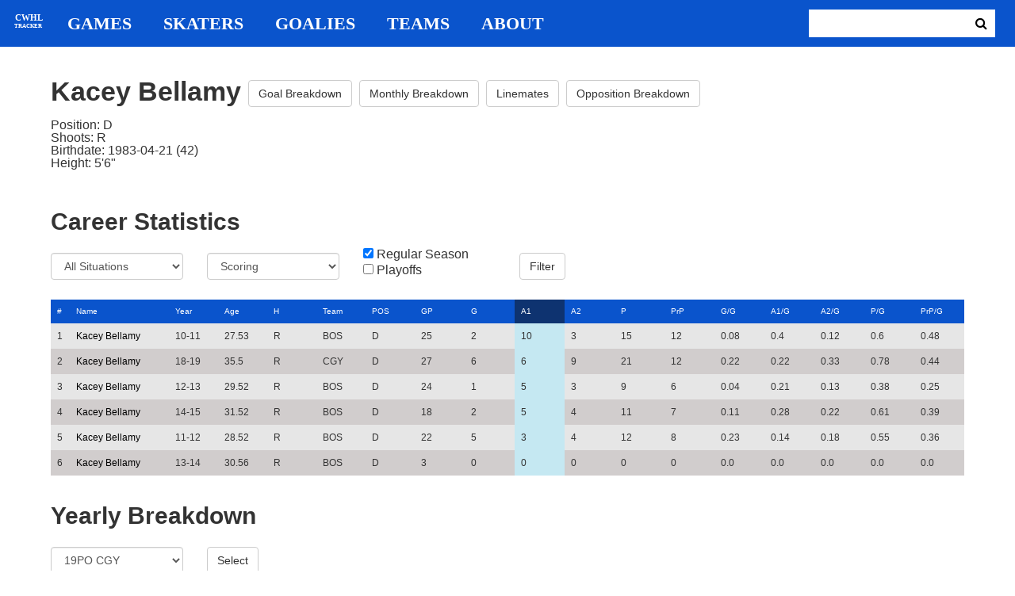

--- FILE ---
content_type: text/html; charset=utf-8
request_url: https://cwhl-tracker.herokuapp.com/players/331?column=a1&direction=desc&game_column=goals&game_direction=asc&on_ice_column=teammate_count&on_ice_direction=desc&penalty_column=game_date&penalty_direction=desc
body_size: 22217
content:
<!DOCTYPE html>
<html>
  <head>
      <!-- Global site tag (gtag.js) - Google Analytics -->
      <script async src="https://www.googletagmanager.com/gtag/js?id=UA-125940583-1"></script>
      <script>
        window.dataLayer = window.dataLayer || [];
        function gtag(){dataLayer.push(arguments);}
        gtag('js', new Date());

        gtag('config', 'UA-125940583-1');
      </script>

    <title>CWHL Tracker | Kacey Bellamy</title>
    <link rel="shortcut icon" type="image/x-icon" href="/assets/favicon-bcbbeca94de2740672c9d4dcdefc5d9947abf2aae1de71bcd506932803118796.ico" />
    <meta name="viewport" content="width=device-width, initial-scale=1">
    <meta name="description" content="CWHL Tracker is a one stop website for your CWHL statistical needs.  We provide advanced filtering, rate stats, situational goal breakdowns and more!  AHL Tracker is truly the best way to consume advanced AHL stats.">
    <meta name="csrf-param" content="authenticity_token" />
<meta name="csrf-token" content="97gHefgQtxOAL4EINvlU8FD3KOBG4weqiRkl3Qc3XfKU1WnX2kskbVai61OMQP9/OBPvDW8DPFvkeO9myJFwkw==" />

    <link rel="stylesheet" media="all" href="/assets/application-2a291f0c64b9159501355acaac6801e23040a65368e1c581a4a39368394f4b55.css" data-turbolinks-track="reload" />
    <script src="/assets/application-47da151a36708e10f200455ad6825be6d97add755f530d48605613c30f5609ea.js" data-turbolinks-track="reload"></script>

  </head>

  <body>
	  <div class="site-container">

	  	<header class="header">
  <nav class="nav-container">
    <input type="checkbox" id="mobile-menu" class="mobile-menu-check">
    <label class="show-mobile-menu" for="mobile-menu">
      <i class="fa fa-bars"></i>
    </label>
    <a class="mobile-logo" href="/">
      <svg id="mobile-logo" width="45px" height="45px" viewBox="0 0 101 101" version="1.1" xmlns="http://www.w3.org/2000/svg" xmlns:xlink="http://www.w3.org/1999/xlink">
          <g id="mobile-Page-1" stroke="none" stroke-width="1" fill="none" fill-rule="evenodd">
            <g id="mobile-Group-3" transform="translate(5.000000, 5.000000)">
                <text id="mobile-CWHL" fill="#FFFFFF" font-family="Silom" font-size="24" font-weight="bold" line-spacing="16">
                    <tspan x="12" y="43">CWHL</tspan>
                </text>
                <text id="mobile-Tracker" fill="#FFFFFF" font-family="Silom" font-size="16" font-weight="bold" line-spacing="16">
                    <tspan x="13" y="62">Tracker</tspan>
                </text>
            </g>
          </g>
      </svg>
</a>    <div class="nav-links">
      <a class="header-logo" href="/">
        <svg id="logo" width="45px" height="45px" viewBox="0 0 101 101" version="1.1" xmlns="http://www.w3.org/2000/svg" xmlns:xlink="http://www.w3.org/1999/xlink">
            <g id="Page-1" stroke="none" stroke-width="1" fill="none" fill-rule="evenodd">
              <g id="Group-3" transform="translate(5.000000, 5.000000)">
                  <text id="CWHL" fill="#FFFFFF" font-family="Silom" font-size="24" font-weight="bold" line-spacing="16">
                      <tspan x="15" y="43">CWHL</tspan>
                  </text>
                  <text id="Tracker" fill="#FFFFFF" font-family="Silom" font-size="16" font-weight="bold" line-spacing="16">
                      <tspan x="13" y="62">Tracker</tspan>
                  </text>
              </g>
            </g>
        </svg>
</a>
      <a class="nav-link" href="/games">Games</a>
      <a class="nav-link" href="/skaters">Skaters</a>
      <a class="nav-link" href="/goalies">Goalies</a>
      <a class="nav-link" href="/teams">Teams</a>
      <a class="nav-link" href="/about">About</a>
    </div>

    <form class="nav-form" action="/search" accept-charset="UTF-8" method="get"><input name="utf8" type="hidden" value="&#x2713;" />
      <input type="text" name="search_bar" id="search_bar" class="nav-search" />
  		<button name="button" type="submit" class="search-button">
        <i class="fa fa-search"></i>
</button></form>
  </nav>
</header>


	  	<div class="content-container">
	  		<div class="player-info">
	<h1>
		Kacey Bellamy
		<a class="btn btn-default" href="/players/331/goal_breakdown">Goal Breakdown</a>
		<a class="btn btn-default" href="/players/331/monthly_breakdown">Monthly Breakdown</a>
		<a class="btn btn-default" href="/players/331/linemates">Linemates</a>
		<a class="btn btn-default" href="/players/331/opposition_breakdown">Opposition Breakdown</a>
	</h1>
	<ul class="bio-list">
		<li>Position: D</li>
		<li>Shoots: R</li>
		<li>Birthdate: 1983-04-21 (42)</li>
		<li>Height: 5&#39;6&quot;</li>
	</ul>
</div>

<h2>Career Statistics</h2>
	<div class="player-show-statistics-form">
		<form action="/players/331" accept-charset="UTF-8" method="get"><input name="utf8" type="hidden" value="&#x2713;" />
			<div class="row">
				<div class="col-md-2">
					<select name="situation" id="situation" class="form-control"><option selected="selected" value="All Situations">All Situations</option>
<option value="Even Strength">Even Strength</option>
<option value="Powerplay">Powerplay</option>
<option value="Shorthanded">Shorthanded</option>
<option value="Penalty Shot">Penalty Shot</option>
<option value="Shootout">Shootout</option>
<option value="Empty Net">Empty Net</option></select>
				</div>
				<div class="col-md-2">
					<select name="report" id="report" class="form-control"><option selected="selected" value="Scoring">Scoring</option>
<option value="On Ice Breakdown">On Ice Breakdown</option>
<option value="Penalty Breakdown">Penalty Breakdown</option></select>
				</div>
				<div class="col-md-2">
					<input type="checkbox" name="regular" id="regular" value="true" checked="checked" />
					<label for="regular">Regular Season</label> <br>
					<input type="checkbox" name="playoffs" id="playoffs" value="true" />
					<label for="playoffs">Playoffs</label>
				</div>
				<div class="col-md-2"><input type="submit" name="commit" value="Filter" class="filter-button btn btn-default" id="player-filter" data-disable-with="Filter" /></div>
			</div>
</form>	</div>

<div class="table-scroll" id="player-profile-table">
	      <table class="table table-bordered">
  <thead>
    <tr>
      <th class="rank-th">#</th>
      <th class="name-th"><a class=" sort-link" data-remote="true" href="/players/331?column=last_name&amp;direction=asc&amp;game_column=goals&amp;game_direction=asc&amp;on_ice_column=teammate_count&amp;on_ice_direction=desc&amp;penalty_column=game_date&amp;penalty_direction=desc">Name</a></th>
      <th><a class=" sort-link" data-remote="true" href="/players/331?column=season_id&amp;direction=desc&amp;game_column=goals&amp;game_direction=asc&amp;on_ice_column=teammate_count&amp;on_ice_direction=desc&amp;penalty_column=game_date&amp;penalty_direction=desc">Year</a></th>
      <th><a class=" sort-link" data-remote="true" href="/players/331?column=season_age&amp;direction=desc&amp;game_column=goals&amp;game_direction=asc&amp;on_ice_column=teammate_count&amp;on_ice_direction=desc&amp;penalty_column=game_date&amp;penalty_direction=desc">Age</a></th>
      <th><a class=" sort-link" data-remote="true" href="/players/331?column=shoots&amp;direction=desc&amp;game_column=goals&amp;game_direction=asc&amp;on_ice_column=teammate_count&amp;on_ice_direction=desc&amp;penalty_column=game_date&amp;penalty_direction=desc">H</a></th>
      <th><a class=" sort-link" data-remote="true" href="/players/331?column=team_id&amp;direction=desc&amp;game_column=goals&amp;game_direction=asc&amp;on_ice_column=teammate_count&amp;on_ice_direction=desc&amp;penalty_column=game_date&amp;penalty_direction=desc">Team</a></th>
      <th><a class=" sort-link" data-remote="true" href="/players/331?column=position&amp;direction=desc&amp;game_column=goals&amp;game_direction=asc&amp;on_ice_column=teammate_count&amp;on_ice_direction=desc&amp;penalty_column=game_date&amp;penalty_direction=desc">POS</a></th>
      <th><a class=" sort-link" data-remote="true" href="/players/331?column=games_played&amp;direction=desc&amp;game_column=goals&amp;game_direction=asc&amp;on_ice_column=teammate_count&amp;on_ice_direction=desc&amp;penalty_column=game_date&amp;penalty_direction=desc">GP</a></th>
      <th><a class=" sort-link" data-remote="true" href="/players/331?column=goals&amp;direction=desc&amp;game_column=goals&amp;game_direction=asc&amp;on_ice_column=teammate_count&amp;on_ice_direction=desc&amp;penalty_column=game_date&amp;penalty_direction=desc">G</a></th>
      <th><a class="active-link sort-link" data-remote="true" href="/players/331?column=a1&amp;direction=asc&amp;game_column=goals&amp;game_direction=asc&amp;on_ice_column=teammate_count&amp;on_ice_direction=desc&amp;penalty_column=game_date&amp;penalty_direction=desc">A1</a></th>
      <th><a class=" sort-link" data-remote="true" href="/players/331?column=a2&amp;direction=desc&amp;game_column=goals&amp;game_direction=asc&amp;on_ice_column=teammate_count&amp;on_ice_direction=desc&amp;penalty_column=game_date&amp;penalty_direction=desc">A2</a></th>
      <th><a class=" sort-link" data-remote="true" href="/players/331?column=points&amp;direction=desc&amp;game_column=goals&amp;game_direction=asc&amp;on_ice_column=teammate_count&amp;on_ice_direction=desc&amp;penalty_column=game_date&amp;penalty_direction=desc">P</a></th>
      <th><a class=" sort-link" data-remote="true" href="/players/331?column=pr_points&amp;direction=desc&amp;game_column=goals&amp;game_direction=asc&amp;on_ice_column=teammate_count&amp;on_ice_direction=desc&amp;penalty_column=game_date&amp;penalty_direction=desc">PrP</a></th>
      <th><a class=" sort-link" data-remote="true" href="/players/331?column=goals_pg&amp;direction=desc&amp;game_column=goals&amp;game_direction=asc&amp;on_ice_column=teammate_count&amp;on_ice_direction=desc&amp;penalty_column=game_date&amp;penalty_direction=desc">G/G</a></th>
      <th><a class=" sort-link" data-remote="true" href="/players/331?column=a1_pg&amp;direction=desc&amp;game_column=goals&amp;game_direction=asc&amp;on_ice_column=teammate_count&amp;on_ice_direction=desc&amp;penalty_column=game_date&amp;penalty_direction=desc">A1/G</a></th>
      <th><a class=" sort-link" data-remote="true" href="/players/331?column=a2_pg&amp;direction=desc&amp;game_column=goals&amp;game_direction=asc&amp;on_ice_column=teammate_count&amp;on_ice_direction=desc&amp;penalty_column=game_date&amp;penalty_direction=desc">A2/G</a></th>
      <th><a class=" sort-link" data-remote="true" href="/players/331?column=points_pg&amp;direction=desc&amp;game_column=goals&amp;game_direction=asc&amp;on_ice_column=teammate_count&amp;on_ice_direction=desc&amp;penalty_column=game_date&amp;penalty_direction=desc">P/G</a></th>
      <th><a class=" sort-link" data-remote="true" href="/players/331?column=pr_points_pg&amp;direction=desc&amp;game_column=goals&amp;game_direction=asc&amp;on_ice_column=teammate_count&amp;on_ice_direction=desc&amp;penalty_column=game_date&amp;penalty_direction=desc">PrP/G</a></th>
    </tr>
  </thead>
  <tbody>
      <tr>
        <td class="rank-tb">1</td>
        <td class="name-tb"><a href="/players/331">Kacey Bellamy</a></td>
        <td>10-11</td>
        <td>27.53</td>
        <td>R</td>
        <td>BOS</td>
        <td>D</td>
        <td>25</td>
        <td>2</td>
        <td>10</td>
        <td>3</td>
        <td>15</td>
        <td>12</td>
        <td>0.08</td>
        <td>0.4</td>
        <td>0.12</td>
        <td>0.6</td>
        <td>0.48</td>
      </tr>
      <tr>
        <td class="rank-tb">2</td>
        <td class="name-tb"><a href="/players/331">Kacey Bellamy</a></td>
        <td>18-19</td>
        <td>35.5</td>
        <td>R</td>
        <td>CGY</td>
        <td>D</td>
        <td>27</td>
        <td>6</td>
        <td>6</td>
        <td>9</td>
        <td>21</td>
        <td>12</td>
        <td>0.22</td>
        <td>0.22</td>
        <td>0.33</td>
        <td>0.78</td>
        <td>0.44</td>
      </tr>
      <tr>
        <td class="rank-tb">3</td>
        <td class="name-tb"><a href="/players/331">Kacey Bellamy</a></td>
        <td>12-13</td>
        <td>29.52</td>
        <td>R</td>
        <td>BOS</td>
        <td>D</td>
        <td>24</td>
        <td>1</td>
        <td>5</td>
        <td>3</td>
        <td>9</td>
        <td>6</td>
        <td>0.04</td>
        <td>0.21</td>
        <td>0.13</td>
        <td>0.38</td>
        <td>0.25</td>
      </tr>
      <tr>
        <td class="rank-tb">4</td>
        <td class="name-tb"><a href="/players/331">Kacey Bellamy</a></td>
        <td>14-15</td>
        <td>31.52</td>
        <td>R</td>
        <td>BOS</td>
        <td>D</td>
        <td>18</td>
        <td>2</td>
        <td>5</td>
        <td>4</td>
        <td>11</td>
        <td>7</td>
        <td>0.11</td>
        <td>0.28</td>
        <td>0.22</td>
        <td>0.61</td>
        <td>0.39</td>
      </tr>
      <tr>
        <td class="rank-tb">5</td>
        <td class="name-tb"><a href="/players/331">Kacey Bellamy</a></td>
        <td>11-12</td>
        <td>28.52</td>
        <td>R</td>
        <td>BOS</td>
        <td>D</td>
        <td>22</td>
        <td>5</td>
        <td>3</td>
        <td>4</td>
        <td>12</td>
        <td>8</td>
        <td>0.23</td>
        <td>0.14</td>
        <td>0.18</td>
        <td>0.55</td>
        <td>0.36</td>
      </tr>
      <tr>
        <td class="rank-tb">6</td>
        <td class="name-tb"><a href="/players/331">Kacey Bellamy</a></td>
        <td>13-14</td>
        <td>30.56</td>
        <td>R</td>
        <td>BOS</td>
        <td>D</td>
        <td>3</td>
        <td>0</td>
        <td>0</td>
        <td>0</td>
        <td>0</td>
        <td>0</td>
        <td>0.0</td>
        <td>0.0</td>
        <td>0.0</td>
        <td>0.0</td>
        <td>0.0</td>
      </tr>
  </tbody>
</table>




</div>

<h2>Yearly Breakdown</h2>
<div class="game-by-game-form">
	<form action="/players/331" accept-charset="UTF-8" method="get"><input name="utf8" type="hidden" value="&#x2713;" />
		<div class="row">
			<div class="col-md-2"><select name="season" id="season" class="form-control"><option selected="selected" value="27">19PO CGY</option>
<option value="22">18-19 CGY</option>
<option value="10">15PO BOS</option>
<option value="9">14-15 BOS</option>
<option value="8">14PO BOS</option>
<option value="7">13-14 BOS</option>
<option value="6">13PO BOS</option>
<option value="5">12-13 BOS</option>
<option value="4">12PO BOS</option>
<option value="3">11-12 BOS</option>
<option value="1">10-11 BOS</option></select></div>
			<div class="col-md-1"><input type="submit" name="commit" value="Select" class="year-filter-button btn btn-default" data-disable-with="Select" /></div>
		</div>
</form></div>

<h3>Games</h3>
<div class="table-scroll player-game-breakdown" id="player-game-breakdown">
	  <table class="table table-bordered">
  <thead>
    <tr>
      <th class="rank-th">#</th>
      <th class="name-th"><a class=" sort-link" data-remote="true" href="/players/331?column=a1&amp;direction=desc&amp;game_column=game_name&amp;game_direction=desc&amp;on_ice_column=teammate_count&amp;on_ice_direction=desc&amp;penalty_column=game_date&amp;penalty_direction=desc">Game</a></th>
      <th><a class=" sort-link" data-remote="true" href="/players/331?column=a1&amp;direction=desc&amp;game_column=game_date&amp;game_direction=desc&amp;on_ice_column=teammate_count&amp;on_ice_direction=desc&amp;penalty_column=game_date&amp;penalty_direction=desc">Date</a></th>
      <th><a class="active-link sort-link" data-remote="true" href="/players/331?column=a1&amp;direction=desc&amp;game_column=goals&amp;game_direction=desc&amp;on_ice_column=teammate_count&amp;on_ice_direction=desc&amp;penalty_column=game_date&amp;penalty_direction=desc">G</a></th>
      <th><a class=" sort-link" data-remote="true" href="/players/331?column=a1&amp;direction=desc&amp;game_column=a1&amp;game_direction=desc&amp;on_ice_column=teammate_count&amp;on_ice_direction=desc&amp;penalty_column=game_date&amp;penalty_direction=desc">A1</a></th>
      <th><a class=" sort-link" data-remote="true" href="/players/331?column=a1&amp;direction=desc&amp;game_column=a2&amp;game_direction=desc&amp;on_ice_column=teammate_count&amp;on_ice_direction=desc&amp;penalty_column=game_date&amp;penalty_direction=desc">A2</a></th>
      <th><a class=" sort-link" data-remote="true" href="/players/331?column=a1&amp;direction=desc&amp;game_column=points&amp;game_direction=desc&amp;on_ice_column=teammate_count&amp;on_ice_direction=desc&amp;penalty_column=game_date&amp;penalty_direction=desc">P</a></th>
    </tr>
  </thead>
  <tbody>
      <tr>
        <td class="rank-tb">1</td>
        <td class="name-tb"><a href="/games/794">TOR @ CGY</a></td>
        <td>2019/03/08</td>
        <td>0</td>
        <td>0</td>
        <td>0</td>
        <td>0</td>
      </tr>
      <tr>
        <td class="rank-tb">2</td>
        <td class="name-tb"><a href="/games/795">TOR @ CGY</a></td>
        <td>2019/03/09</td>
        <td>0</td>
        <td>1</td>
        <td>0</td>
        <td>1</td>
      </tr>
      <tr>
        <td class="rank-tb">3</td>
        <td class="name-tb"><a href="/games/796">TOR @ CGY</a></td>
        <td>2019/03/10</td>
        <td>1</td>
        <td>0</td>
        <td>0</td>
        <td>1</td>
      </tr>
  </tbody>
</table>


</div>

<h3>Penalties</h3>
<div class="table-scroll player-penalty-breakdown" id="player-penalty-breakdown">
	<table class="table table-bordered">
  <thead>
    <tr>
      <th class="rank-th">#</th>
      <th class="name-th"><a class=" sort-link" data-remote="true" href="/players/331?column=a1&amp;direction=desc&amp;game_column=goals&amp;game_direction=asc&amp;on_ice_column=teammate_count&amp;on_ice_direction=desc&amp;penalty_column=game_name&amp;penalty_direction=desc">Game</a></th>
      <th><a class="active-link sort-link" data-remote="true" href="/players/331?column=a1&amp;direction=desc&amp;game_column=goals&amp;game_direction=asc&amp;on_ice_column=teammate_count&amp;on_ice_direction=desc&amp;penalty_column=game_date&amp;penalty_direction=asc">Date</a></th>
      <th><a class=" sort-link" data-remote="true" href="/players/331?column=a1&amp;direction=desc&amp;game_column=goals&amp;game_direction=asc&amp;on_ice_column=teammate_count&amp;on_ice_direction=desc&amp;penalty_column=description&amp;penalty_direction=desc">Description</a></th>
      <th><a class=" sort-link" data-remote="true" href="/players/331?column=a1&amp;direction=desc&amp;game_column=goals&amp;game_direction=asc&amp;on_ice_column=teammate_count&amp;on_ice_direction=desc&amp;penalty_column=duration&amp;penalty_direction=desc">Duration</a></th>
    </tr>
  </thead>
  <tbody>
      <tr>
        <td class="rank-tb">1</td>
        <td class="name-tb"><a href="/games/794">TOR @ CGY</a></td>
        <td>03/08/2019</td>
        <td>Body Checking</td>
        <td>2:00</td>
      </tr>
      <tr>
        <td class="rank-tb">2</td>
        <td class="name-tb"><a href="/games/794">TOR @ CGY</a></td>
        <td>03/08/2019</td>
        <td>Roughing</td>
        <td>2:00</td>
      </tr>
  </tbody>
</table>

</div>

	<h3>On Ice Goal Events</h3>
	<div class="table-scroll player-on-ice-events" id="player-on-ice-events">
		<table class="table table-bordered">
  <thead>
    <tr>
      <th class="rank-th">#</th>
      <th class="name-th"><a class=" sort-link" data-remote="true" href="/players/331?column=a1&amp;direction=desc&amp;game_column=goals&amp;game_direction=asc&amp;on_ice_column=game_id&amp;on_ice_direction=desc&amp;penalty_column=game_date&amp;penalty_direction=desc">GameID</a></th>
      <th><a class=" sort-link" data-remote="true" href="/players/331?column=a1&amp;direction=desc&amp;game_column=goals&amp;game_direction=asc&amp;on_ice_column=game_date&amp;on_ice_direction=desc&amp;penalty_column=game_date&amp;penalty_direction=desc">Date</a></th>
      <th><a class=" sort-link" data-remote="true" href="/players/331?column=a1&amp;direction=desc&amp;game_column=goals&amp;game_direction=asc&amp;on_ice_column=on_scoring_team&amp;on_ice_direction=desc&amp;penalty_column=game_date&amp;penalty_direction=desc">Result</a></th>
      <th><a class=" sort-link" data-remote="true" href="/players/331?column=a1&amp;direction=desc&amp;game_column=goals&amp;game_direction=asc&amp;on_ice_column=period&amp;on_ice_direction=desc&amp;penalty_column=game_date&amp;penalty_direction=desc">Period</a></th>
      <th><a class=" sort-link" data-remote="true" href="/players/331?column=a1&amp;direction=desc&amp;game_column=goals&amp;game_direction=asc&amp;on_ice_column=time&amp;on_ice_direction=desc&amp;penalty_column=game_date&amp;penalty_direction=desc">Time</a></th>
      <th><a class="active-link sort-link" data-remote="true" href="/players/331?column=a1&amp;direction=desc&amp;game_column=goals&amp;game_direction=asc&amp;on_ice_column=teammate_count&amp;on_ice_direction=asc&amp;penalty_column=game_date&amp;penalty_direction=desc">Teammates</a></th>
      <th><a class=" sort-link" data-remote="true" href="/players/331?column=a1&amp;direction=desc&amp;game_column=goals&amp;game_direction=asc&amp;on_ice_column=opposing_skaters_count&amp;on_ice_direction=desc&amp;penalty_column=game_date&amp;penalty_direction=desc">Opponents</a></th>
    </tr>
  </thead>
  <tbody>
      <tr>
        <td class="rank-tb">1</td>
        <td class="name-tb"><a href="/games/795">TOR @ CGY</a></td>
        <td>03/09/2019</td>
        <td>GF</td>
        <td>3</td>
        <td>4:55</td>
        <td>5</td>
        <td>5</td>
      </tr>
      <tr>
        <td class="rank-tb">2</td>
        <td class="name-tb"><a href="/games/796">TOR @ CGY</a></td>
        <td>03/10/2019</td>
        <td>GF</td>
        <td>1</td>
        <td>19:11</td>
        <td>5</td>
        <td>5</td>
      </tr>
      <tr>
        <td class="rank-tb">3</td>
        <td class="name-tb"><a href="/games/796">TOR @ CGY</a></td>
        <td>03/10/2019</td>
        <td>GF</td>
        <td>3</td>
        <td>18:30</td>
        <td>4</td>
        <td>6</td>
      </tr>
  </tbody>
</table>

	</div>

	  	</div>

	  	<footer class="footer">
	  		CWHL Tracker &copy; Jeff Craig 2018
	  	</footer>
    </div>
  </body>
</html>
